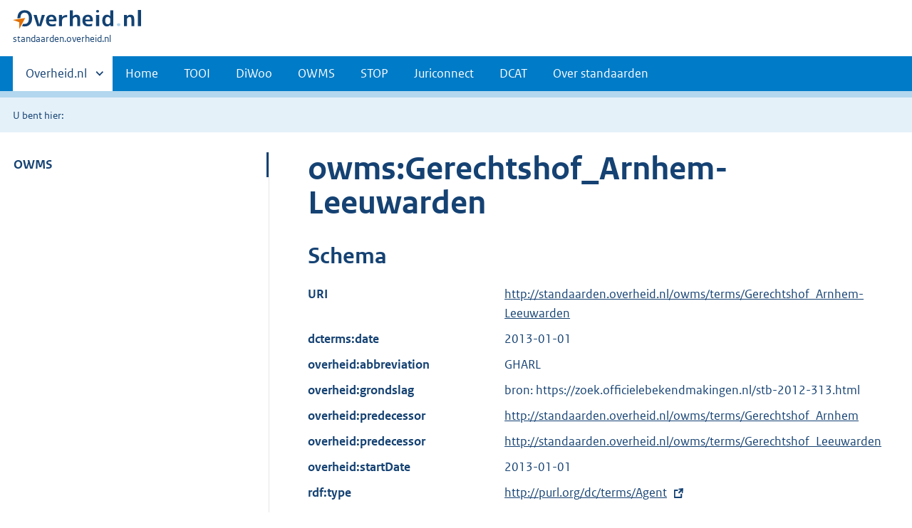

--- FILE ---
content_type: text/html;charset=utf-8
request_url: https://standaarden.overheid.nl/owms/terms/Gerechtshof_Arnhem-Leeuwarden
body_size: 7253
content:
<!DOCTYPE HTML>
<html lang="nl">
   <head>
      <meta http-equiv="Content-Type" content="text/html; charset=UTF-8">
      <title>standaarden.overheid.nl | </title>
      <meta http-equiv="X-UA-Compatible" content="IE=edge">
      <meta name="viewport" content="width=device-width,initial-scale=1">
      <link rel="stylesheet" title="default" href="/cb-common/2.39.0/css/main.css">
      <link rel="stylesheet" href="/cb-common/2.39.0/css/print.css">
      <link rel="shortcut icon" href="/cb-common/favicon.ico" type="image/vnd.microsoft.icon">
   </head>
   <body class="preview">
      <div class="skiplinks container"><a href="#content">Direct naar content</a></div>
      <header class="header">
         <div class="header__start">
            <div class="container"><button type="button" class="hidden-desktop button button--icon-hamburger" data-handler="toggle-nav" aria-controls="nav" aria-expanded="false">Menu</button><div class="logo "><a href="https://www.overheid.nl" title="Naar de homepage van overheid.nl"><img src="/cb-common/2.39.0/images/logo.svg" alt="Logo Overheid.nl, ga naar de startpagina overheid.nl"></a><p class="logo__you-are-here"><span class="visually-hidden">U bent hier:</span><span>standaarden.overheid.nl</span></p>
               </div>
            </div>
         </div>
         <nav class="header__nav header__nav--closed" id="nav" role="nav" aria-label="Primaire Navigatie">
            <h2 class="visually-hidden">Primaire navigatie</h2>
            <div class="container">
               <ul class="header__primary-nav list list--unstyled">
                  <li class="hidden-mobile"><a href="#other-sites" data-handler="toggle-other-sites" data-decorator="init-toggle-other-sites"><span class="visually-hidden">Andere sites binnen </span>Overheid.nl
                        </a></li>
                  <li><a href="/">Home</a></li>
                  <li><a href="/tooi">TOOI</a></li>
                  <li><a href="/diwoo">DiWoo</a></li>
                  <li><a href="/owms">OWMS</a></li>
                  <li><a href="/stop">STOP</a></li>
                  <li><a href="/juriconnect">Juriconnect</a></li>
                  <li><a href="/dcat">DCAT</a></li>
                  <li><a href="/over-standaarden">Over standaarden</a></li>
               </ul><a href="#other-sites" class="hidden-desktop" data-handler="toggle-other-sites" data-decorator="init-toggle-other-sites"><span class="visually-hidden">Andere sites binnen </span>Overheid.nl
                  </a></div>
         </nav>
      </header>
      <div class="header__more" id="other-sites">
         <div class="container columns">
            <div>
               <h2>Berichten over uw Buurt</h2>
               <p>Zoals vergunningen, bouwplannen en lokale regelgeving.</p>
               <ul class="list list--linked">
                  <li><a href="https://www.overheid.nl/berichten-over-uw-buurt/rondom-uw-woonadres">Rondom uw woonadres</a></li>
                  <li><a href="https://www.overheid.nl/berichten-over-uw-buurt">Rondom een zelfgekozen adres</a></li>
               </ul>
            </div>
            <div>
               <h2>Dienstverlening</h2>
               <p>Zoals belastingen, uitkeringen en subsidies.</p>
               <ul class="list list--linked">
                  <li><a href="https://www.overheid.nl/dienstverlening">Naar dienstverlening</a></li>
               </ul>
            </div>
            <div>
               <h2>Beleid &amp; regelgeving</h2>
               <p>Officiële publicaties van de overheid.</p>
               <ul class="list list--linked">
                  <li><a href="https://www.overheid.nl/beleid-en-regelgeving">Naar beleid &amp; regelgeving</a></li>
               </ul>
            </div>
            <div>
               <h2>Contactgegevens overheden</h2>
               <p>Adressen en contactpersonen van overheidsorganisaties.</p>
               <ul class="list list--linked">
                  <li><a href="https://organisaties.overheid.nl/">Naar overheidsorganisaties</a></li>
               </ul>
            </div>
         </div>
      </div>
      <div class="row row--page-opener">
         <div class="container">
            <div class="breadcrumb">
               <p>U bent hier:</p>
               <ol></ol>
            </div>
         </div>
      </div>
      <main>
         <div class="container columns columns--sticky-sidebar row" data-decorator="init-scroll-chapter">
            <nav class="columns--sticky-sidebar__sidebar" data-decorator="stick-sidebar add-mobile-foldability" id="toggleable-1" role="nav" aria-label="Secundaire Navigatie">
               <div>
                  <ul class="nav-sub">
                     <li class="nav-sub__item is-active"><a href="/owms" class="nav-sub__link">OWMS</a><ul xmlns="http://www.w3.org/1999/xhtml" class="nav-sub__sub">
                           <li class="nav-sub__sub-item"><a href="/owms/versies" aria-hidden="true" class="nav-sub__sub-link">Versie-overzicht</a></li>
                           <li class="nav-sub__sub-item"><a href="/owms/terms" aria-hidden="true" class="nav-sub__sub-link">OWMS 4.0</a><ul class="nav-sub__sub">
                                 <li class="nav-sub__sub-item"><a href="/owms/4.0/doc/eigenschappen" aria-hidden="true" class="nav-sub__sub-link">Eigenschappen</a><ul class="nav-sub__sub">
                                       <li class="nav-sub__sub-item"><a href="/owms/4.0/doc/eigenschappen/dcterms.identifier" aria-hidden="true">dcterms:identifier
                                             (Verwijzing)</a></li>
                                       <li class="nav-sub__sub-item"><a href="/owms/4.0/doc/eigenschappen/dcterms.title" aria-hidden="true">dcterms:title (Titel)</a></li>
                                       <li class="nav-sub__sub-item"><a href="/owms/4.0/doc/eigenschappen/dcterms.type" aria-hidden="true">dcterms:type
                                             (Informatietype)</a></li>
                                       <li class="nav-sub__sub-item"><a href="/owms/4.0/doc/eigenschappen/dcterms.language" aria-hidden="true">dcterms:language
                                             (Taal)</a></li>
                                       <li class="nav-sub__sub-item"><a href="/owms/4.0/doc/eigenschappen/overheid.authority" aria-hidden="true">overheid:authority
                                             (Eindverantwoordelijke)</a></li>
                                       <li class="nav-sub__sub-item"><a href="/owms/4.0/doc/eigenschappen/dcterms.creator" aria-hidden="true">dcterms:creator
                                             (Maker)</a></li>
                                       <li class="nav-sub__sub-item"><a href="/owms/4.0/doc/eigenschappen/dcterms.modified" aria-hidden="true">dcterms:modified
                                             (Wijzigingsdatum)</a></li>
                                       <li class="nav-sub__sub-item"><a href="/owms/4.0/doc/eigenschappen/dcterms.temporal" aria-hidden="true">dcterms:temporal
                                             (Dekking in tijd)</a></li>
                                       <li class="nav-sub__sub-item"><a href="/owms/4.0/doc/eigenschappen/dcterms.spatial" aria-hidden="true">dcterms:spatial
                                             (Locatie)</a></li>
                                       <li class="nav-sub__sub-item"><a href="/owms/4.0/doc/eigenschappen/dcterms.abstract" aria-hidden="true">dcterms:abstract
                                             (Samenvatting inhoud)</a></li>
                                       <li class="nav-sub__sub-item"><a href="/owms/4.0/doc/eigenschappen/dcterms.accessrights" aria-hidden="true">dcterms:accessRights (Toegangsrechten)</a></li>
                                       <li class="nav-sub__sub-item"><a href="/owms/4.0/doc/eigenschappen/dcterms.alternative" aria-hidden="true">dcterms:alternative
                                             (Alternatieve titel)</a></li>
                                       <li class="nav-sub__sub-item"><a href="/owms/4.0/doc/eigenschappen/dcterms.audience" aria-hidden="true">dcterms:audience
                                             (Doelgroep)</a></li>
                                       <li class="nav-sub__sub-item"><a href="/owms/4.0/doc/eigenschappen/dcterms.available" aria-hidden="true">dcterms:available
                                             (Looptijd publicatie)</a></li>
                                       <li class="nav-sub__sub-item"><a href="/owms/4.0/doc/eigenschappen/dcterms.conformsto" aria-hidden="true">dcterms:conformsTo
                                             (Voldoet aan)</a></li>
                                       <li class="nav-sub__sub-item"><a href="/owms/4.0/doc/eigenschappen/dcterms.contributor" aria-hidden="true">dcterms:contributor
                                             (Bijdrager)</a></li>
                                       <li class="nav-sub__sub-item"><a href="/owms/4.0/doc/eigenschappen/dcterms.coverage" aria-hidden="true">dcterms:coverage
                                             (Dekking)</a></li>
                                       <li class="nav-sub__sub-item"><a href="/owms/4.0/doc/eigenschappen/dcterms.created" aria-hidden="true">dcterms:created (Datum
                                             van creatie)</a></li>
                                       <li class="nav-sub__sub-item"><a href="/owms/4.0/doc/eigenschappen/dcterms.date" aria-hidden="true">dcterms:date (Datum)</a></li>
                                       <li class="nav-sub__sub-item"><a href="/owms/4.0/doc/eigenschappen/dcterms.dateaccepted" aria-hidden="true">dcterms:dateAccepted (Acceptatiedatum)</a></li>
                                       <li class="nav-sub__sub-item"><a href="/owms/4.0/doc/eigenschappen/dcterms.datecopyrighted" aria-hidden="true">dcterms:dateCopyrighted (Copyrightdatum)</a></li>
                                       <li class="nav-sub__sub-item"><a href="/owms/4.0/doc/eigenschappen/dcterms.datesubmitted" aria-hidden="true">dcterms:dateSubmitted (Datum indiening)</a></li>
                                       <li class="nav-sub__sub-item"><a href="/owms/4.0/doc/eigenschappen/dcterms.description" aria-hidden="true">dcterms:description
                                             (Omschrijving)</a></li>
                                       <li class="nav-sub__sub-item"><a href="/owms/4.0/doc/eigenschappen/dcterms.educationlevel" aria-hidden="true">dcterms:educationLevel (Opleidingsniveau)</a></li>
                                       <li class="nav-sub__sub-item"><a href="/owms/4.0/doc/eigenschappen/dcterms.extent" aria-hidden="true">dcterms:extent
                                             (Omvang)</a></li>
                                       <li class="nav-sub__sub-item"><a href="/owms/4.0/doc/eigenschappen/dcterms.format" aria-hidden="true">dcterms:format
                                             (Formaat)</a></li>
                                       <li class="nav-sub__sub-item"><a href="/owms/4.0/doc/eigenschappen/dcterms.hasformat" aria-hidden="true">dcterms:hasFormat
                                             (Heeft formaat)</a></li>
                                       <li class="nav-sub__sub-item"><a href="/owms/4.0/doc/eigenschappen/dcterms.haspart" aria-hidden="true">dcterms:hasPart (Omvat
                                             onderdeel)</a></li>
                                       <li class="nav-sub__sub-item"><a href="/owms/4.0/doc/eigenschappen/dcterms.hasversion" aria-hidden="true">dcterms:hasVersion
                                             (Heeft versie)</a></li>
                                       <li class="nav-sub__sub-item"><a href="/owms/4.0/doc/eigenschappen/dcterms.instructionalmethod" aria-hidden="true">dcterms:instructionalMethod (Gebruiksinstructie)</a></li>
                                       <li class="nav-sub__sub-item"><a href="/owms/4.0/doc/eigenschappen/dcterms.isformatof" aria-hidden="true">dcterms:isFormatOf
                                             (Is formaat van)</a></li>
                                       <li class="nav-sub__sub-item"><a href="/owms/4.0/doc/eigenschappen/dcterms.ispartof" aria-hidden="true">dcterms:isPartOf (Is
                                             onderdeel van)</a></li>
                                       <li class="nav-sub__sub-item"><a href="/owms/4.0/doc/eigenschappen/dcterms.isreferencedby" aria-hidden="true">dcterms:isReferencedBy (Wordt aangehaald door)</a></li>
                                       <li class="nav-sub__sub-item"><a href="/owms/4.0/doc/eigenschappen/dcterms.isreplacedby" aria-hidden="true">dcterms:isReplacedBy (Is vervangen door)</a></li>
                                       <li class="nav-sub__sub-item"><a href="/owms/4.0/doc/eigenschappen/dcterms.isrequiredby" aria-hidden="true">dcterms:isRequiredBy (Is vereist door)</a></li>
                                       <li class="nav-sub__sub-item"><a href="/owms/4.0/doc/eigenschappen/dcterms.isversionof" aria-hidden="true">dcterms:isVersionOf
                                             (Is een versie van)</a></li>
                                       <li class="nav-sub__sub-item"><a href="/owms/4.0/doc/eigenschappen/dcterms.issued" aria-hidden="true">dcterms:issued
                                             (Uitgiftedatum)</a></li>
                                       <li class="nav-sub__sub-item"><a href="/owms/4.0/doc/eigenschappen/dcterms.license" aria-hidden="true">dcterms:license
                                             (Licentie)</a></li>
                                       <li class="nav-sub__sub-item"><a href="/owms/4.0/doc/eigenschappen/dcterms.mediator" aria-hidden="true">dcterms:mediator
                                             (Bemiddelaar)</a></li>
                                       <li class="nav-sub__sub-item"><a href="/owms/4.0/doc/eigenschappen/dcterms.provenance" aria-hidden="true">dcterms:provenance
                                             (Herkomst)</a></li>
                                       <li class="nav-sub__sub-item"><a href="/owms/4.0/doc/eigenschappen/dcterms.publisher" aria-hidden="true">dcterms:publisher
                                             (Uitgever)</a></li>
                                       <li class="nav-sub__sub-item"><a href="/owms/4.0/doc/eigenschappen/dcterms.references" aria-hidden="true">dcterms:references
                                             (Referenties)</a></li>
                                       <li class="nav-sub__sub-item"><a href="/owms/4.0/doc/eigenschappen/dcterms.relation" aria-hidden="true">dcterms:relation
                                             (Relatie)</a></li>
                                       <li class="nav-sub__sub-item"><a href="/owms/4.0/doc/eigenschappen/dcterms.replaces" aria-hidden="true">dcterms:replaces
                                             (Vervangt)</a></li>
                                       <li class="nav-sub__sub-item"><a href="/owms/4.0/doc/eigenschappen/dcterms.requires" aria-hidden="true">dcterms:requires (Heeft
                                             nodig)</a></li>
                                       <li class="nav-sub__sub-item"><a href="/owms/4.0/doc/eigenschappen/dcterms.rights" aria-hidden="true">dcterms:rights
                                             (Rechten)</a></li>
                                       <li class="nav-sub__sub-item"><a href="/owms/4.0/doc/eigenschappen/dcterms.rightsholder" aria-hidden="true">dcterms:rightsHolder (Rechthebbende)</a></li>
                                       <li class="nav-sub__sub-item"><a href="/owms/4.0/doc/eigenschappen/dcterms.source" aria-hidden="true">dcterms:source (Bron /
                                             Oorsprong)</a></li>
                                       <li class="nav-sub__sub-item"><a href="/owms/4.0/doc/eigenschappen/dcterms.subject" aria-hidden="true">dcterms:subject
                                             (Onderwerp)</a></li>
                                       <li class="nav-sub__sub-item"><a href="/owms/4.0/doc/eigenschappen/dcterms.tableofcontents" aria-hidden="true">dcterms:tableOfContents (Inhoudsopgave)</a></li>
                                       <li class="nav-sub__sub-item"><a href="/owms/4.0/doc/eigenschappen/dcterms.valid" aria-hidden="true">dcterms:valid
                                             (Geldigheid)</a></li>
                                       <li class="nav-sub__sub-item"><a href="/owms/4.0/doc/eigenschappen/overheid.isratifiedby" aria-hidden="true">overheid:isRatifiedBy (Beslisser)</a></li>
                                    </ul>
                                 </li>
                                 <li class="nav-sub__sub-item"><a href="/owms/4.0/doc/syntax-codeerschemas" aria-hidden="true" class="nav-sub__sub-link">Syntax-codeerschema's</a><ul class="nav-sub__sub">
                                       <li class="nav-sub__sub-item"><a href="/owms/4.0/doc/syntax-codeerschemas/vrijetekst" aria-hidden="true">VrijeTekst</a></li>
                                       <li class="nav-sub__sub-item"><a href="/owms/4.0/doc/syntax-codeerschemas/dcterms.imt" aria-hidden="true">dcterms:IMT</a></li>
                                       <li class="nav-sub__sub-item"><a href="/owms/4.0/doc/syntax-codeerschemas/dcterms.period" aria-hidden="true">dcterms:Period</a></li>
                                       <li class="nav-sub__sub-item"><a href="/owms/4.0/doc/syntax-codeerschemas/dcterms.rfc4646" aria-hidden="true">dcterms:RFC4646
                                             (deprecated)</a></li>
                                       <li class="nav-sub__sub-item"><a href="/owms/4.0/doc/syntax-codeerschemas/dcterms.uri" aria-hidden="true">dcterms:URI
                                             (deprecated)</a></li>
                                       <li class="nav-sub__sub-item"><a href="/owms/4.0/doc/syntax-codeerschemas/dcterms.w3cdtf" aria-hidden="true">dcterms:W3CDTF
                                             (deprecated)</a></li>
                                       <li class="nav-sub__sub-item"><a href="/owms/4.0/doc/syntax-codeerschemas/overheid.postcodehuisnummer" aria-hidden="true">overheid:PostcodeHuisnummer</a></li>
                                       <li class="nav-sub__sub-item"><a href="/owms/4.0/doc/syntax-codeerschemas/overheid.EPSG28992" aria-hidden="true">overheid:EPSG28992</a></li>
                                       <li class="nav-sub__sub-item"><a href="/owms/4.0/doc/syntax-codeerschemas/xsd.anyuri" aria-hidden="true">xsd:anyURI</a></li>
                                       <li class="nav-sub__sub-item"><a href="/owms/4.0/doc/syntax-codeerschemas/xsd.date" aria-hidden="true">xsd:date</a></li>
                                       <li class="nav-sub__sub-item"><a href="/owms/4.0/doc/syntax-codeerschemas/xsd.datetime" aria-hidden="true">xsd:dateTime</a></li>
                                       <li class="nav-sub__sub-item"><a href="/owms/4.0/doc/syntax-codeerschemas/xsd.language" aria-hidden="true">xsd:language</a></li>
                                    </ul>
                                 </li>
                                 <li class="nav-sub__sub-item"><a href="/owms/4.0/doc/waardelijsten" aria-hidden="true" class="nav-sub__sub-link">Waardelijsten</a><ul class="nav-sub__sub">
                                       <li class="nav-sub__sub-item"><a href="/owms/4.0/doc/waardelijsten/overheid.doelgroep" aria-hidden="true">overheid:Doelgroep</a></li>
                                       <li class="nav-sub__sub-item"><a href="/owms/4.0/doc/waardelijsten/overheid.informatietype" aria-hidden="true">overheid:Informatietype</a></li>
                                       <li class="nav-sub__sub-item"><a href="/owms/4.0/doc/waardelijsten/overheid.kadastralegemeente" aria-hidden="true">overheid:KadastraleGemeente</a></li>
                                       <li class="nav-sub__sub-item"><a href="/owms/4.0/doc/waardelijsten/overheid.koninkrijksdeel" aria-hidden="true">overheid:Koninkrijksdeel</a></li>
                                       <li class="nav-sub__sub-item"><a href="/owms/4.0/doc/waardelijsten/overheid.rechtsgebied" aria-hidden="true">overheid:Rechtsgebied</a></li>
                                       <li class="nav-sub__sub-item"><a href="/owms/4.0/doc/waardelijsten/overheid.taxonomiebeleidsagenda" aria-hidden="true">overheid:TaxonomieBeleidsagenda (ook bekend als Activiteitenindex)</a></li>
                                       <li class="nav-sub__sub-item"><a href="/owms/4.0/doc/waardelijsten/thema-indeling-voor-officiele-publicaties" aria-hidden="true">Thema-indeling voor Officiële Publicaties (TOP-lijst)</a></li>
                                       <li class="nav-sub__sub-item"><a href="/owms/4.0/doc/waardelijsten/overheid.uniformeproductnaam" aria-hidden="true">overheid:UniformeProductnaam (UPL)</a></li>
                                       <li class="nav-sub__sub-item"><a href="/owms/4.0/doc/waardelijsten/overheid.themaindelingoverheid_v1.6" aria-hidden="true">overheid:ThemaindelingOverheid_v1.6 (depricated)</a></li>
                                       <li class="nav-sub__sub-item"><a href="/owms/4.0/doc/waardelijsten/overheid.vraagstructuurrijkthemaondernemers" aria-hidden="true">overheid:VraagstructuurRijkThemaOndernemers (deprecated)</a></li>
                                       <li class="nav-sub__sub-item"><a href="/owms/4.0/doc/waardelijsten/overheid.overheidsorganisatie" aria-hidden="true">overheid:Overheidsorganisatie</a></li>
                                       <li class="nav-sub__sub-item"><a href="/owms/4.0/doc/waardelijsten/overheid.adviescollege" aria-hidden="true">overheid:Adviescollege</a></li>
                                       <li class="nav-sub__sub-item"><a href="/owms/4.0/doc/waardelijsten/overheid.deelgemeente" aria-hidden="true">overheid:Deelgemeente</a></li>
                                       <li class="nav-sub__sub-item"><a href="/owms/4.0/doc/waardelijsten/overheid.caribischopenbaarlichaam" aria-hidden="true">overheid:CaribischOpenbaarLichaam</a></li>
                                       <li class="nav-sub__sub-item"><a href="/owms/4.0/doc/waardelijsten/overheid.dienst" aria-hidden="true">overheid:Dienst</a></li>
                                       <li class="nav-sub__sub-item"><a href="/owms/4.0/doc/waardelijsten/overheid.dienstagentschapinstellingofproject" aria-hidden="true">overheid:DienstAgentschapInstellingOfProject</a></li>
                                       <li class="nav-sub__sub-item"><a href="/owms/4.0/doc/waardelijsten/overheid.gemeente" aria-hidden="true">overheid:Gemeente</a></li>
                                       <li class="nav-sub__sub-item"><a href="/owms/4.0/doc/waardelijsten/overheid.hoogcollegevanstaat" aria-hidden="true">overheid:HoogCollegeVanStaat</a></li>
                                       <li class="nav-sub__sub-item"><a href="/owms/4.0/doc/waardelijsten/overheid.koepelorganisatie" aria-hidden="true">overheid:Koepelorganisatie</a></li>
                                       <li class="nav-sub__sub-item"><a href="/owms/4.0/doc/waardelijsten/overheid.koninklijkhuis" aria-hidden="true">overheid:KoninklijkHuis</a></li>
                                       <li class="nav-sub__sub-item"><a href="/owms/4.0/doc/waardelijsten/overheid.ministerie" aria-hidden="true">overheid:Ministerie</a></li>
                                       <li class="nav-sub__sub-item"><a href="/owms/4.0/doc/waardelijsten/overheid.openbaarlichaamvoorbedrijfenberoep" aria-hidden="true">overheid:OpenbaarLichaamVoorBedrijfEnBeroep</a></li>
                                       <li class="nav-sub__sub-item"><a href="/owms/4.0/doc/waardelijsten/overheid.politiekorps" aria-hidden="true">overheid:Politiekorps</a></li>
                                       <li class="nav-sub__sub-item"><a href="/owms/4.0/doc/waardelijsten/overheid.provincie" aria-hidden="true">overheid:Provincie</a></li>
                                       <li class="nav-sub__sub-item"><a href="/owms/4.0/doc/waardelijsten/overheid.rechterlijkemacht" aria-hidden="true">overheid:RechterlijkeMacht</a></li>
                                       <li class="nav-sub__sub-item"><a href="/owms/4.0/doc/waardelijsten/overheid.regering" aria-hidden="true">overheid:Regering</a></li>
                                       <li class="nav-sub__sub-item"><a href="/owms/4.0/doc/waardelijsten/overheid.regionaalsamenwerkingsorgaan" aria-hidden="true">overheid:RegionaalSamenwerkingsorgaan</a></li>
                                       <li class="nav-sub__sub-item"><a href="/owms/4.0/doc/waardelijsten/overheid.ggd" aria-hidden="true">overheid:GGD</a></li>
                                       <li class="nav-sub__sub-item"><a href="/owms/4.0/doc/waardelijsten/overheid.milieudienst" aria-hidden="true">overheid:Milieudienst</a></li>
                                       <li class="nav-sub__sub-item"><a href="/owms/4.0/doc/waardelijsten/overheid.plusregio" aria-hidden="true">overheid:Plusregio
                                             (depricated)</a></li>
                                       <li class="nav-sub__sub-item"><a href="/owms/4.0/doc/waardelijsten/overheid.recreatieschap" aria-hidden="true">overheid:Recreatieschap</a></li>
                                       <li class="nav-sub__sub-item"><a href="/owms/4.0/doc/waardelijsten/overheid.socialedienst" aria-hidden="true">overheid:SocialeDienst</a></li>
                                       <li class="nav-sub__sub-item"><a href="/owms/4.0/doc/waardelijsten/overheid.veiligheidsregio" aria-hidden="true">overheid:Veiligheidsregio</a></li>
                                       <li class="nav-sub__sub-item"><a href="/owms/4.0/doc/waardelijsten/overheid.rijksinspectie" aria-hidden="true">overheid:Rijksinspectie</a></li>
                                       <li class="nav-sub__sub-item"><a href="/owms/4.0/doc/waardelijsten/overheid.statengeneraal" aria-hidden="true">overheid:StatenGeneraal</a></li>
                                       <li class="nav-sub__sub-item"><a href="/owms/4.0/doc/waardelijsten/overheid.tuchtrechtelijkeinstantie" aria-hidden="true">overheid:TuchtrechtelijkeInstantie</a></li>
                                       <li class="nav-sub__sub-item"><a href="/owms/4.0/doc/waardelijsten/overheid.waterschap" aria-hidden="true">overheid:Waterschap</a></li>
                                       <li class="nav-sub__sub-item"><a href="/owms/4.0/doc/waardelijsten/overheid.zelfstandigbestuursorgaan" aria-hidden="true">overheid:ZelfstandigBestuursorgaan</a></li>
                                       <li class="nav-sub__sub-item"><a href="/owms/4.0/doc/waardelijsten/overheid.bestuursorgaandeelgemeente" aria-hidden="true">overheid:BestuursorgaanDeelgemeente</a></li>
                                       <li class="nav-sub__sub-item"><a href="/owms/4.0/doc/waardelijsten/overheid.bestuursorgaangemeente" aria-hidden="true">overheid:BestuursorgaanGemeente</a></li>
                                       <li class="nav-sub__sub-item"><a href="/owms/4.0/doc/waardelijsten/overheid.bestuursorgaanministerie" aria-hidden="true">overheid:BestuursorgaanMinisterie</a></li>
                                       <li class="nav-sub__sub-item"><a href="/owms/4.0/doc/waardelijsten/overheid.bestuursorgaanprovincie" aria-hidden="true">overheid:BestuursorgaanProvincie</a></li>
                                       <li class="nav-sub__sub-item"><a href="/owms/4.0/doc/waardelijsten/overheid.bestuursorgaanregionaalsamenwerkingsorgaan" aria-hidden="true">overheid:BestuursorgaanRegionaalSamenwerkingsorgaan</a></li>
                                       <li class="nav-sub__sub-item"><a href="/owms/4.0/doc/waardelijsten/overheid.bestuursorgaanwaterschap" aria-hidden="true">overheid:BestuursorgaanWaterschap</a></li>
                                    </ul>
                                 </li>
                                 <li class="nav-sub__sub-item"><a href="/owms/4.0/xsd" aria-hidden="true" class="nav-sub__sub-link">Downloads</a></li>
                              </ul>
                           </li>
                           <li class="nav-sub__sub-item"><a href="/owms/3.5/doc" aria-hidden="true" class="nav-sub__sub-link">OWMS 3.5</a><ul class="nav-sub__sub">
                                 <li class="nav-sub__sub-item"><a href="/owms/3.5/doc/eigenschappen" aria-hidden="true" class="nav-sub__sub-link">Eigenschappen</a><ul class="nav-sub__sub">
                                       <li class="nav-sub__sub-item"><a href="/owms/3.5/doc/eigenschappen/dcterms.identifier" aria-hidden="true">dcterms:identifier
                                             (Verwijzing)</a></li>
                                       <li class="nav-sub__sub-item"><a href="/owms/3.5/doc/eigenschappen/dcterms.title" aria-hidden="true">dcterms:title (Titel)</a></li>
                                       <li class="nav-sub__sub-item"><a href="/owms/3.5/doc/eigenschappen/dcterms.type" aria-hidden="true">dcterms:type
                                             (Informatietype)</a></li>
                                       <li class="nav-sub__sub-item"><a href="/owms/3.5/doc/eigenschappen/dcterms.language" aria-hidden="true">dcterms:language
                                             (Taal)</a></li>
                                       <li class="nav-sub__sub-item"><a href="/owms/3.5/doc/eigenschappen/overheid.authority" aria-hidden="true">overheid:authority
                                             (Eindverantwoordelijke)</a></li>
                                       <li class="nav-sub__sub-item"><a href="/owms/3.5/doc/eigenschappen/dcterms.creator" aria-hidden="true">dcterms:creator
                                             (Maker)</a></li>
                                       <li class="nav-sub__sub-item"><a href="/owms/3.5/doc/eigenschappen/dcterms.modified" aria-hidden="true">dcterms:modified
                                             (Wijzigingsdatum)</a></li>
                                       <li class="nav-sub__sub-item"><a href="/owms/3.5/doc/eigenschappen/dcterms.temporal" aria-hidden="true">dcterms:temporal
                                             (Dekking in tijd)</a></li>
                                       <li class="nav-sub__sub-item"><a href="/owms/3.5/doc/eigenschappen/dcterms.spatial" aria-hidden="true">dcterms:spatial
                                             (Locatie)</a></li>
                                       <li class="nav-sub__sub-item"><a href="/owms/3.5/doc/eigenschappen/dcterms.abstract" aria-hidden="true">dcterms:abstract
                                             (Samenvatting inhoud)</a></li>
                                       <li class="nav-sub__sub-item"><a href="/owms/3.5/doc/eigenschappen/dcterms.accessrights" aria-hidden="true">dcterms:accessRights (Toegangsrechten)</a></li>
                                       <li class="nav-sub__sub-item"><a href="/owms/3.5/doc/eigenschappen/dcterms.alternative" aria-hidden="true">dcterms:alternative
                                             (Alternatieve titel)</a></li>
                                       <li class="nav-sub__sub-item"><a href="/owms/3.5/doc/eigenschappen/dcterms.audience" aria-hidden="true">dcterms:audience
                                             (Doelgroep)</a></li>
                                       <li class="nav-sub__sub-item"><a href="/owms/3.5/doc/eigenschappen/dcterms.available" aria-hidden="true">dcterms:available
                                             (Looptijd publicatie)</a></li>
                                       <li class="nav-sub__sub-item"><a href="/owms/3.5/doc/eigenschappen/dcterms.conformsto" aria-hidden="true">dcterms:conformsTo
                                             (Voldoet aan)</a></li>
                                       <li class="nav-sub__sub-item"><a href="/owms/3.5/doc/eigenschappen/dcterms.contributor" aria-hidden="true">dcterms:contributor
                                             (Bijdrager)</a></li>
                                       <li class="nav-sub__sub-item"><a href="/owms/3.5/doc/eigenschappen/dcterms.coverage" aria-hidden="true">dcterms:coverage
                                             (Dekking)</a></li>
                                       <li class="nav-sub__sub-item"><a href="/owms/3.5/doc/eigenschappen/dcterms.created" aria-hidden="true">dcterms:created (Datum
                                             van creatie)</a></li>
                                       <li class="nav-sub__sub-item"><a href="/owms/3.5/doc/eigenschappen/dcterms.date" aria-hidden="true">dcterms:date (Datum)</a></li>
                                       <li class="nav-sub__sub-item"><a href="/owms/3.5/doc/eigenschappen/dcterms.dateaccepted" aria-hidden="true">dcterms:dateAccepted (Acceptatiedatum)</a></li>
                                       <li class="nav-sub__sub-item"><a href="/owms/3.5/doc/eigenschappen/dcterms.datecopyrighted" aria-hidden="true">dcterms:dateCopyrighted (Copyrightdatum)</a></li>
                                       <li class="nav-sub__sub-item"><a href="/owms/3.5/doc/eigenschappen/dcterms.datesubmitted" aria-hidden="true">dcterms:dateSubmitted (Datum indiening)</a></li>
                                       <li class="nav-sub__sub-item"><a href="/owms/3.5/doc/eigenschappen/dcterms.description" aria-hidden="true">dcterms:description
                                             (Omschrijving)</a></li>
                                       <li class="nav-sub__sub-item"><a href="/owms/3.5/doc/eigenschappen/dcterms.educationlevel" aria-hidden="true">dcterms:educationLevel (Opleidingsniveau)</a></li>
                                       <li class="nav-sub__sub-item"><a href="/owms/3.5/doc/eigenschappen/dcterms.extent" aria-hidden="true">dcterms:extent
                                             (Omvang)</a></li>
                                       <li class="nav-sub__sub-item"><a href="/owms/3.5/doc/eigenschappen/dcterms.format" aria-hidden="true">dcterms:format
                                             (Formaat)</a></li>
                                       <li class="nav-sub__sub-item"><a href="/owms/3.5/doc/eigenschappen/dcterms.hasformat" aria-hidden="true">dcterms:hasFormat
                                             (Heeft formaat)</a></li>
                                       <li class="nav-sub__sub-item"><a href="/owms/3.5/doc/eigenschappen/dcterms.haspart" aria-hidden="true">dcterms:hasPart (Omvat
                                             onderdeel)</a></li>
                                       <li class="nav-sub__sub-item"><a href="/owms/3.5/doc/eigenschappen/dcterms.hasversion" aria-hidden="true">dcterms:hasVersion
                                             (Heeft versie)</a></li>
                                       <li class="nav-sub__sub-item"><a href="/owms/3.5/doc/eigenschappen/dcterms.instructionalmethod" aria-hidden="true">dcterms:instructionalMethod (Gebruiksinstructie)</a></li>
                                       <li class="nav-sub__sub-item"><a href="/owms/3.5/doc/eigenschappen/dcterms.isformatof" aria-hidden="true">dcterms:isFormatOf
                                             (Is formaat van)</a></li>
                                       <li class="nav-sub__sub-item"><a href="/owms/3.5/doc/eigenschappen/dcterms.ispartof" aria-hidden="true">dcterms:isPartOf (Is
                                             onderdeel van)</a></li>
                                       <li class="nav-sub__sub-item"><a href="/owms/3.5/doc/eigenschappen/dcterms.isreferencedby" aria-hidden="true">dcterms:isReferencedBy (Wordt aangehaald door)</a></li>
                                       <li class="nav-sub__sub-item"><a href="/owms/3.5/doc/eigenschappen/dcterms.isreplacedby" aria-hidden="true">dcterms:isReplacedBy (Is vervangen door)</a></li>
                                       <li class="nav-sub__sub-item"><a href="/owms/3.5/doc/eigenschappen/dcterms.isrequiredby" aria-hidden="true">dcterms:isRequiredBy (Is vereist door)</a></li>
                                       <li class="nav-sub__sub-item"><a href="/owms/3.5/doc/eigenschappen/dcterms.isversionof" aria-hidden="true">dcterms:isVersionOf
                                             (Is een versie van)</a></li>
                                       <li class="nav-sub__sub-item"><a href="/owms/3.5/doc/eigenschappen/dcterms.issued" aria-hidden="true">dcterms:issued
                                             (Uitgiftedatum)</a></li>
                                       <li class="nav-sub__sub-item"><a href="/owms/3.5/doc/eigenschappen/dcterms.license" aria-hidden="true">dcterms:license
                                             (Licentie)</a></li>
                                       <li class="nav-sub__sub-item"><a href="/owms/3.5/doc/eigenschappen/dcterms.mediator" aria-hidden="true">dcterms:mediator
                                             (Bemiddelaar)</a></li>
                                       <li class="nav-sub__sub-item"><a href="/owms/3.5/doc/eigenschappen/dcterms.provenance" aria-hidden="true">dcterms:provenance
                                             (Herkomst)</a></li>
                                       <li class="nav-sub__sub-item"><a href="/owms/3.5/doc/eigenschappen/dcterms.publisher" aria-hidden="true">dcterms:publisher
                                             (Uitgever)</a></li>
                                       <li class="nav-sub__sub-item"><a href="/owms/3.5/doc/eigenschappen/dcterms.references" aria-hidden="true">dcterms:references
                                             (Referenties)</a></li>
                                       <li class="nav-sub__sub-item"><a href="/owms/3.5/doc/eigenschappen/dcterms.relation" aria-hidden="true">dcterms:relation
                                             (Relatie)</a></li>
                                       <li class="nav-sub__sub-item"><a href="/owms/3.5/doc/eigenschappen/dcterms.replaces" aria-hidden="true">dcterms:replaces
                                             (Vervangt)</a></li>
                                       <li class="nav-sub__sub-item"><a href="/owms/3.5/doc/eigenschappen/dcterms.requires" aria-hidden="true">dcterms:requires (Heeft
                                             nodig)</a></li>
                                       <li class="nav-sub__sub-item"><a href="/owms/3.5/doc/eigenschappen/dcterms.rights" aria-hidden="true">dcterms:rights
                                             (Rechten)</a></li>
                                       <li class="nav-sub__sub-item"><a href="/owms/3.5/doc/eigenschappen/dcterms.rightsholder" aria-hidden="true">dcterms:rightsHolder (Rechthebbende)</a></li>
                                       <li class="nav-sub__sub-item"><a href="/owms/3.5/doc/eigenschappen/dcterms.source" aria-hidden="true">dcterms:source (Bron /
                                             Oorsprong)</a></li>
                                       <li class="nav-sub__sub-item"><a href="/owms/3.5/doc/eigenschappen/dcterms.subject" aria-hidden="true">dcterms:subject
                                             (Onderwerp)</a></li>
                                       <li class="nav-sub__sub-item"><a href="/owms/3.5/doc/eigenschappen/dcterms.tableofcontents" aria-hidden="true">dcterms:tableOfContents (Inhoudsopgave)</a></li>
                                       <li class="nav-sub__sub-item"><a href="/owms/3.5/doc/eigenschappen/dcterms.valid" aria-hidden="true">dcterms:valid
                                             (Geldigheid)</a></li>
                                       <li class="nav-sub__sub-item"><a href="/owms/3.5/doc/eigenschappen/overheid.isratifiedby" aria-hidden="true">overheid:isRatifiedBy (Beslisser)</a></li>
                                    </ul>
                                 </li>
                                 <li class="nav-sub__sub-item"><a href="/owms/3.5/doc/syntax-codeerschemas" aria-hidden="true" class="nav-sub__sub-link">Syntax-codeerschema's</a><ul class="nav-sub__sub">
                                       <li class="nav-sub__sub-item"><a href="/owms/3.5/doc/syntax-codeerschemas/vrijetekst" aria-hidden="true">VrijeTekst</a></li>
                                       <li class="nav-sub__sub-item"><a href="/owms/3.5/doc/syntax-codeerschemas/dcterms.imt" aria-hidden="true">dcterms:IMT</a></li>
                                       <li class="nav-sub__sub-item"><a href="/owms/3.5/doc/syntax-codeerschemas/dcterms.period" aria-hidden="true">dcterms:Period</a></li>
                                       <li class="nav-sub__sub-item"><a href="/owms/3.5/doc/syntax-codeerschemas/dcterms.rfc4646" aria-hidden="true">dcterms:RFC4646</a></li>
                                       <li class="nav-sub__sub-item"><a href="/owms/3.5/doc/syntax-codeerschemas/dcterms.uri" aria-hidden="true">dcterms:URI</a></li>
                                       <li class="nav-sub__sub-item"><a href="/owms/3.5/doc/syntax-codeerschemas/dcterms.w3cdtf" aria-hidden="true">dcterms:W3CDTF</a></li>
                                       <li class="nav-sub__sub-item"><a href="/owms/3.5/doc/syntax-codeerschemas/overheid.postcodehuisnummer" aria-hidden="true">overheid:PostcodeHuisnummer</a></li>
                                    </ul>
                                 </li>
                                 <li class="nav-sub__sub-item"><a href="/owms/3.5/doc/waardelijsten" aria-hidden="true" class="nav-sub__sub-link">Waardelijsten</a><ul class="nav-sub__sub">
                                       <li class="nav-sub__sub-item"><a href="/owms/3.5/doc/waardelijsten/overheid.doelgroep" aria-hidden="true">overheid:Doelgroep</a></li>
                                       <li class="nav-sub__sub-item"><a href="/owms/3.5/doc/waardelijsten/overheid.informatietype" aria-hidden="true">overheid:Informatietype</a></li>
                                       <li class="nav-sub__sub-item"><a href="/owms/3.5/doc/waardelijsten/overheid.kadastralegemeente" aria-hidden="true">overheid:KadastraleGemeente</a></li>
                                       <li class="nav-sub__sub-item"><a href="/owms/3.5/doc/waardelijsten/overheid.koninkrijksdeel" aria-hidden="true">overheid:Koninkrijksdeel</a></li>
                                       <li class="nav-sub__sub-item"><a href="/owms/3.5/doc/waardelijsten/overheid.taxonomiebeleidsagenda" aria-hidden="true">overheid:TaxonomieBeleidsagenda</a></li>
                                       <li class="nav-sub__sub-item"><a href="/owms/3.5/doc/waardelijsten/overheid.themaindelingoverheid" aria-hidden="true">overheid:ThemaindelingOverheid</a></li>
                                       <li class="nav-sub__sub-item"><a href="/owms/3.5/doc/waardelijsten/overheid.vraagstructuurrijkprofiel" aria-hidden="true">overheid:VraagstructuurRijkProfiel (deprecated)</a></li>
                                       <li class="nav-sub__sub-item"><a href="/owms/3.5/doc/waardelijsten/overheid.vraagstructuurrijksituatie" aria-hidden="true">overheid:VraagstructuurRijkSituatie (deprecated)</a></li>
                                       <li class="nav-sub__sub-item"><a href="/owms/3.5/doc/waardelijsten/overheid.vraagstructuurrijkthemaondernemers" aria-hidden="true">overheid:VraagstructuurRijkThemaOndernemers (deprecated)</a></li>
                                       <li class="nav-sub__sub-item"><a href="/owms/3.5/doc/waardelijsten/overheid.adviescollege" aria-hidden="true">overheid:Adviescollege</a></li>
                                       <li class="nav-sub__sub-item"><a href="/owms/3.5/doc/waardelijsten/overheid.deelgemeente" aria-hidden="true">overheid:Deelgemeente</a></li>
                                       <li class="nav-sub__sub-item"><a href="/owms/3.5/doc/waardelijsten/overheid.dienst" aria-hidden="true">overheid:Dienst</a></li>
                                       <li class="nav-sub__sub-item"><a href="/owms/3.5/doc/waardelijsten/overheid.dienstagentschapinstellingofproject" aria-hidden="true">overheid:DienstAgentschapInstellingOfProject (deprecated)</a></li>
                                       <li class="nav-sub__sub-item"><a href="/owms/3.5/doc/waardelijsten/overheid.gemeente" aria-hidden="true">overheid:Gemeente</a></li>
                                       <li class="nav-sub__sub-item"><a href="/owms/3.5/doc/waardelijsten/overheid.hoogcollegevanstaat" aria-hidden="true">overheid:HoogCollegeVanStaat</a></li>
                                       <li class="nav-sub__sub-item"><a href="/owms/3.5/doc/waardelijsten/overheid.koepelorganisatie" aria-hidden="true">overheid:Koepelorganisatie</a></li>
                                       <li class="nav-sub__sub-item"><a href="/owms/3.5/doc/waardelijsten/overheid.koninklijkhuis" aria-hidden="true">overheid:KoninklijkHuis</a></li>
                                       <li class="nav-sub__sub-item"><a href="/owms/3.5/doc/waardelijsten/overheid.ministerie" aria-hidden="true">overheid:Ministerie</a></li>
                                       <li class="nav-sub__sub-item"><a href="/owms/3.5/doc/waardelijsten/overheid.openbaarlichaamvoorbedrijfenberoep" aria-hidden="true">overheid:OpenbaarLichaamVoorBedrijfEnBeroep</a></li>
                                       <li class="nav-sub__sub-item"><a href="/owms/3.5/doc/waardelijsten/overheid.politiekorps" aria-hidden="true">overheid:Politiekorps</a></li>
                                       <li class="nav-sub__sub-item"><a href="/owms/3.5/doc/waardelijsten/overheid.provincie" aria-hidden="true">overheid:Provincie</a></li>
                                       <li class="nav-sub__sub-item"><a href="/owms/3.5/doc/waardelijsten/overheid.rechterlijkemacht" aria-hidden="true">overheid:RechterlijkeMacht</a></li>
                                       <li class="nav-sub__sub-item"><a href="/owms/3.5/doc/waardelijsten/overheid.regering" aria-hidden="true">overheid:Regering</a></li>
                                       <li class="nav-sub__sub-item"><a href="/owms/3.5/doc/waardelijsten/overheid.regionaalsamenwerkingsorgaan" aria-hidden="true">overheid:RegionaalSamenwerkingsorgaan</a></li>
                                       <li class="nav-sub__sub-item"><a href="/owms/3.5/doc/waardelijsten/overheid.rijksinspectie" aria-hidden="true">overheid:Rijksinspectie</a></li>
                                       <li class="nav-sub__sub-item"><a href="/owms/3.5/doc/waardelijsten/overheid.statengeneraal" aria-hidden="true">overheid:StatenGeneraal</a></li>
                                       <li class="nav-sub__sub-item"><a href="/owms/3.5/doc/waardelijsten/overheid.waterschap" aria-hidden="true">overheid:Waterschap</a></li>
                                       <li class="nav-sub__sub-item"><a href="/owms/3.5/doc/waardelijsten/overheid.zelfstandigbestuursorgaan" aria-hidden="true">overheid:ZelfstandigBestuursorgaan</a></li>
                                       <li class="nav-sub__sub-item"><a href="/owms/3.5/doc/waardelijsten/overheid.bestuursorgaandeelgemeente" aria-hidden="true">overheid:BestuursorgaanDeelgemeente</a></li>
                                       <li class="nav-sub__sub-item"><a href="/owms/3.5/doc/waardelijsten/overheid.bestuursorgaangemeente" aria-hidden="true">overheid:BestuursorgaanGemeente</a></li>
                                       <li class="nav-sub__sub-item"><a href="/owms/3.5/doc/waardelijsten/overheid.bestuursorgaanministerie" aria-hidden="true">overheid:BestuursorgaanMinisterie</a></li>
                                       <li class="nav-sub__sub-item"><a href="/owms/3.5/doc/waardelijsten/overheid.bestuursorgaanprovincie" aria-hidden="true">overheid:BestuursorgaanProvincie</a></li>
                                       <li class="nav-sub__sub-item"><a href="/owms/3.5/doc/waardelijsten/overheid.bestuursorgaanregionaalsamenwerkingsorgaan" aria-hidden="true">overheid:BestuursorgaanRegionaalSamenwerkingsorgaan</a></li>
                                       <li class="nav-sub__sub-item"><a href="/owms/3.5/doc/waardelijsten/overheid.bestuursorgaanwaterschap" aria-hidden="true">overheid:BestuursorgaanWaterschap</a></li>
                                    </ul>
                                 </li>
                                 <li class="nav-sub__sub-item"><a href="/owms/3.5/xsd" aria-hidden="true" class="nav-sub__sub-link">XSD OWMS 3.5</a></li>
                              </ul>
                           </li>
                           <li class="nav-sub__sub-item"><a href="/owms/beheer" aria-hidden="true" class="nav-sub__sub-link">Beheer</a></li>
                           <li class="nav-sub__sub-item"><a href="/owms/owms-contentmodellen" aria-hidden="true" class="nav-sub__sub-link">Contentmodellen voor OWMS</a><ul class="nav-sub__sub">
                                 <li class="nav-sub__sub-item"><a href="/bwb" aria-hidden="true" class="nav-sub__sub-link">Basiswettenbestand (BWB)</a></li>
                                 <li class="nav-sub__sub-item"><a href="/drop" aria-hidden="true" class="nav-sub__sub-link">Decentrale regelgeving en officiële publicaties (DROP)</a></li>
                                 <li class="nav-sub__sub-item"><a href="/op" aria-hidden="true" class="nav-sub__sub-link">Officiële publicaties (OP)</a></li>
                                 <li class="nav-sub__sub-item"><a href="/rijksoverheid" aria-hidden="true" class="nav-sub__sub-link">Platform Rijksoverheid Online</a><ul class="nav-sub__sub">
                                       <li class="nav-sub__sub-item"><a href="/rijksoverheid/doc/waardelijsten/rijksoverheid.informatietype" aria-hidden="true">rijksoverheid:Informatietype</a></li>
                                       <li class="nav-sub__sub-item"><a href="/rijksoverheid/doc/waardelijsten/rijksoverheid.organisatie" aria-hidden="true">rijksoverheid:Organisatie</a></li>
                                    </ul>
                                 </li>
                                 <li class="nav-sub__sub-item"><a href="/sc" aria-hidden="true" class="nav-sub__sub-link">Samenwerkende Catalogi</a><ul class="nav-sub__sub">
                                       <li class="nav-sub__sub-item"><a href="/upl" aria-hidden="true" class="nav-sub__sub-link">Uniforme Productnamenlijst (UPL)</a></li>
                                    </ul>
                                 </li>
                                 <li class="nav-sub__sub-item"><a href="/sru" aria-hidden="true" class="nav-sub__sub-link">SRU-koppelvlak zoekdienst</a></li>
                              </ul>
                           </li>
                           <li class="nav-sub__sub-item"><a href="/owms/faq" aria-hidden="true" class="nav-sub__sub-link">Veelgestelde vragen</a></li>
                        </ul>
                     </li>
                  </ul>
               </div>
            </nav>
            <div class="container" id="content" role="main">
               <h1 xmlns="http://www.w3.org/1999/xhtml">owms:Gerechtshof_Arnhem-Leeuwarden</h1>
               <section xmlns="http://www.w3.org/1999/xhtml">
                  <h2>Schema</h2>
                  <dl class="dl dl--horizontal">
                     <dt>URI</dt>
                     <dd><a href="https://standaarden.overheid.nl:443/owms/terms/Gerechtshof_Arnhem-Leeuwarden">http://standaarden.overheid.nl/owms/terms/Gerechtshof_Arnhem-Leeuwarden</a></dd>
                     
                     
                     	
                     <dt>dcterms:date</dt>
                     <dd>2013-01-01</dd>
                     	
                     <dt>overheid:abbreviation</dt>
                     <dd>GHARL</dd>
                     	
                     <dt>overheid:grondslag</dt>
                     <dd>bron: https://zoek.officielebekendmakingen.nl/stb-2012-313.html</dd>
                     	
                     <dt>overheid:predecessor</dt>
                     <dd><a href="https://standaarden.overheid.nl:443/owms/terms/Gerechtshof_Arnhem">http://standaarden.overheid.nl/owms/terms/Gerechtshof_Arnhem</a></dd>
                     	
                     <dt>overheid:predecessor</dt>
                     <dd><a href="https://standaarden.overheid.nl:443/owms/terms/Gerechtshof_Leeuwarden">http://standaarden.overheid.nl/owms/terms/Gerechtshof_Leeuwarden</a></dd>
                     	
                     <dt>overheid:startDate</dt>
                     <dd>2013-01-01</dd>
                     	
                     <dt>rdf:type</dt>
                     <dd><a href="http://purl.org/dc/terms/Agent">http://purl.org/dc/terms/Agent</a></dd>
                     	
                     <dt>rdf:type</dt>
                     <dd><a href="https://standaarden.overheid.nl:443/owms/terms/Agent">http://standaarden.overheid.nl/owms/terms/Agent</a></dd>
                     	
                     <dt>rdf:type</dt>
                     <dd><a href="https://standaarden.overheid.nl:443/owms/terms/Organisatie">http://standaarden.overheid.nl/owms/terms/Organisatie</a></dd>
                     	
                     <dt>rdf:type</dt>
                     <dd><a href="https://standaarden.overheid.nl:443/owms/terms/Overheidsorganisatie">http://standaarden.overheid.nl/owms/terms/Overheidsorganisatie</a></dd>
                     	
                     <dt>rdf:type</dt>
                     <dd><a href="https://standaarden.overheid.nl:443/owms/terms/RechterlijkeMacht">http://standaarden.overheid.nl/owms/terms/RechterlijkeMacht</a></dd>
                     	
                     <dt>rdf:type</dt>
                     <dd><a href="http://www.w3.org/2000/01/rdf-schema#Resource">http://www.w3.org/2000/01/rdf-schema#Resource</a></dd>
                     	
                     <dt>rdf:type</dt>
                     <dd><a href="http://www.w3.org/2002/07/owl#Thing">http://www.w3.org/2002/07/owl#Thing</a></dd>
                     	
                     <dt>rdfs:label</dt>
                     <dd>GHARL</dd>
                     	
                     <dt>rdfs:label</dt>
                     <dd>Gerechtshof Arnhem-Leeuwarden</dd>
                     	
                     <dt>skos:altLabel</dt>
                     <dd>GHARL</dd>
                     	
                     <dt>skos:changeNote</dt>
                     <dd>2012-12-07
                        RFC 20121005-1
                        Created</dd>
                     	
                     <dt>skos:note</dt>
                     <dd>2012-12-07
                        RFC 20121005-1
                        Created</dd>
                     	
                     <dt>skos:prefLabel</dt>
                     <dd>Gerechtshof Arnhem-Leeuwarden</dd>
                     
                     
                     </dl>
               </section>
            </div>
         </div>
      </main>
      <footer>
         <div class="footer row--footer" role="contentinfo">
            <div class="container columns">
               <div>
                  <ul class="list list--linked">
                     <li class="list__item"><a href="https://www.overheid.nl/over-deze-site">Over deze website</a></li>
                     <li class="list__item"><a href="https://www.overheid.nl/contact">Contact</a></li>
                     <li class="list__item"><a href="https://www.overheid.nl/english" lang="en">English</a></li>
                     <li class="list__item"><a href="https://www.overheid.nl/help">Help</a></li>
                     <li class="list__item"><a href="https://www.overheid.nl/help/zoeken">Zoeken</a></li>
                  </ul>
               </div>
               <div>
                  <ul class="list list--linked">
                     <li class="list__item"><a href="https://www.overheid.nl/informatie-hergebruiken">Informatie hergebruiken</a></li>
                     <li class="list__item"><a href="https://www.overheid.nl/privacy-statement">Privacy en cookies</a></li>
                     <li class="list__item"><a href="https://www.overheid.nl/toegankelijkheid">Toegankelijkheid</a></li>
                     <li class="list__item"><a href="https://www.overheid.nl/sitemap">Sitemap</a></li>
                     <li class="list__item"><a href="https://www.ncsc.nl/contact/kwetsbaarheid-melden">Kwetsbaarheid melden</a></li>
                  </ul>
               </div>
               <div>
                  <ul class="list list--linked">
                     <li class="list__item"><a href="https://data.overheid.nl">Open data</a></li>
                     <li class="list__item"><a href="http://linkeddata.overheid.nl">Linked Data Overheid</a></li>
                     <li class="list__item"><a href="https://puc.overheid.nl">PUC Open Data</a></li>
                  </ul>
               </div>
               <div>
                  <ul class="list list--linked">
                     <li class="list__item"><a href="https://mijn.overheid.nl">MijnOverheid.nl</a></li>
                     <li class="list__item"><a href="https://www.rijksoverheid.nl">Rijksoverheid.nl</a></li>
                     <li class="list__item"><a href="https://ondernemersplein.kvk.nl">Ondernemersplein</a></li>
                     <li class="list__item"><a href="https://www.werkenbijdeoverheid.nl">Werkenbijdeoverheid.nl</a></li>
                  </ul>
               </div>
            </div>
         </div>
      </footer><script src="/cb-common/2.39.0/js/main.js"></script></body>
   <!--5.4.4--></html>